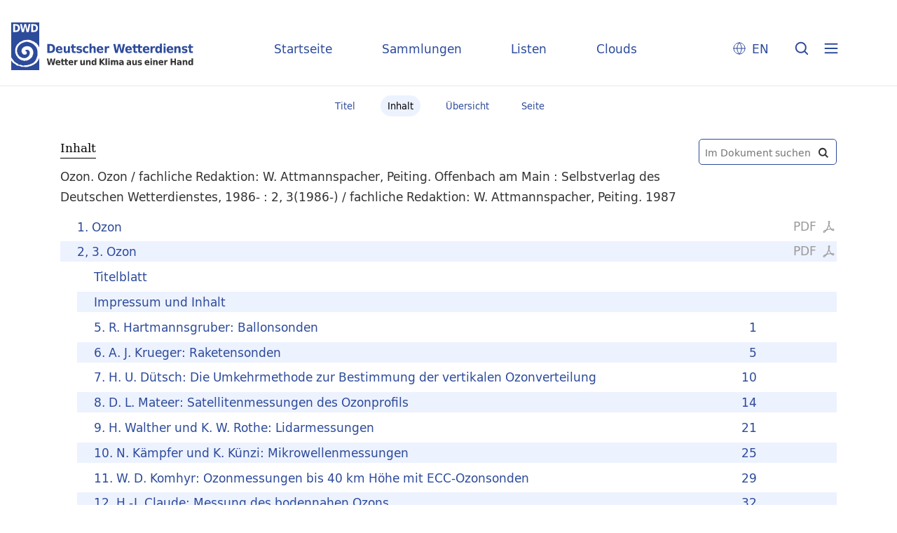

--- FILE ---
content_type: text/html;charset=utf-8
request_url: https://dwdbib.dwd.de/retrosammlung/content/structure/92898
body_size: 4318
content:
<!DOCTYPE html>
<html lang="de"><head><title>Retrosammlung / Ozon</title><meta name="twitter:image" content="http://dwdbib.dwd.de/retrosammlung/download/webcache/304/92899"><meta name="twitter:title" content="Ozon. Ozon / fachliche Redaktion: W. Attmannspacher, Peiting. Offenbach am Main : Selbstverlag des Deutschen Wetterdienstes, 1986-&#160;: 2, 3(1986-) / fachliche Redaktion: W. Attmannspacher, Peiting. 1987"><meta property="og:site" content="Retrosammlung"><meta property="og:url" content="http://dwdbib.dwd.de/retrosammlung/92898"><meta property="og:type" content="book"><meta property="og:title" content="2, 3 (1987) Ozon / fachliche Redaktion: W. Attmannspacher, Peiting"><meta property="book:release_date" content="1987"><meta property="og:image" content="http://dwdbib.dwd.de/retrosammlung/download/webcache/304/92899"><meta property="og:image:width" content="304"><meta property="og:image:height" content="442"><meta http-equiv="Content-Type" content="xml; charset=UTF-8"><meta name="viewport" content="width = device-width, initial-scale = 1"><meta name="description" content="Retrosammlung. Ozon. Ozon / fachliche Redaktion: W. Attmannspacher, Peiting. Offenbach am Main : Selbstverlag des Deutschen Wetterdienstes, 1986-&#160;: 2, 3(1986-) / fachliche Redaktion: W. Attmannspacher, Peiting. 1987"><meta lang="de" content=""><link rel="shortcut icon" href="/retrosammlung/domainimage/favicon.ico" type="image/x-icon"><link rel="alternate" type="application/rss+xml" title="Retrosammlung" href="/retrosammlung/rss"><link type="text/css" href="/css/dwd-balancer_front2.retrosammlung_content.css?-7654183801458599330" rel="stylesheet"><link type="text/css" href="/thirdparty/shariff/shariff.complete.css" rel="stylesheet"><script src="/thirdparty/jquery-3.6.0.min.js">&#160;</script><script defer src="/static/scripts/main.js">&#160;</script><script defer src="/static/scripts/common.js">&#160;</script><script defer src="/static/scripts/fulltext.js">&#160;</script><script defer src="/thirdparty/shariff/shariff.complete.js">&#160;</script><script type="text/javascript" src="/domainresource/static/scripts/custom.js">&#160;</script></head><body style="" class="bd-guest   bd-flexLayout  bd-r-dwd bd-m- bd-retrosammlung  bd-retro bd-content bd-portal bd-metadata bd-portal-structure bd-metadata-structure bd-content-structure bd-content-structure-92898 bd-list-rows bd-book"><span style="display:none" id="meta"><var id="tree">&#160;<var id="timeout" value="3600" class=" sessionsys"> </var><var id="name" value="retrosammlung" class=" domain"> </var><var id="relativeRootDomain" value="dwd" class=" domain"> </var><var id="pathinfo" value="/retrosammlung/content/structure/92898" class=" request"> </var><var id="fulldata" value="false" class=" domain"> </var><var id="search-linkDetailedsearchScope" value="domain" class=" templating"> </var><var id="class" value="content" class=" request"> </var><var id="classtype" value="portal" class=" request"> </var><var id="tab" value="structure" class=" request"> </var><var id="id" value="92898" class=" request"> </var><var id="leftColToggled" value="false" class=" session"> </var><var id="facetFilterToggled" value="false" class=" session"> </var><var id="topheight" value="123" class=" session"> </var><var id="bottomheight" value="311" class=" session"> </var><var id="bodywidth" value="1000" class=" session"> </var><var id="centercolwidth" value="1140" class=" session"> </var><var id="middlerowheight" value="529" class=" session"> </var><var id="numberOfThumbs" value="20" class=" session"> </var><var id="clientwidth" value="1000" class=" session"> </var><var id="fullScreen" value="false" class=" session"> </var><var id="staticWidth" value="false" class=" session"> </var><var id="rightcolwidth" value="0" class=" session"> </var><var id="leftcolwidth" value="0" class=" session"> </var><var id="zoomwidth" value="1000" class=" session"> </var><var id="mode" value="w" class=" session"> </var><var id="initialized" value="true" class=" session"> </var><var id="sizes" value="128,1200,2000,0,1000,304,1504,504,800" class=" webcache"> </var><var id="availableZoomLevels" value="304,504,800,1000,1504,2000" class=" webcache"> </var><var id="js-toggleMobileNavi" value="None" class=" templating"> </var><var id="fullscreen-fullzoomOnly" value="false" class=" templating"> </var><var id="css-mobileMin" value="0" class=" templating"> </var><var id="tei-on" value="false" class=" templating"> </var><var id="search-alertIfEmpty" value="true" class=" templating"> </var><var id="search-quicksearchScope" value="domain" class=" templating"> </var><var id="search-toggleListMinStructs" value="3" class=" templating"> </var><var id="search-highlightingColor" value="00808066" class=" templating"> </var><var id="layout-wrapperMargins" value="body" class=" templating"> </var><var id="layout-useMiddleContentDIV" value="false" class=" templating"> </var><var id="layout-navPortAboveMiddleContentDIV" value="false" class=" templating"> </var><var id="navPort-align" value="center" class=" templating"> </var><var id="navPort-searchTheBookInit" value="closed" class=" templating"> </var><var id="navPath-pageviewStructureResize" value="css" class=" templating"> </var><var id="layout-useLayout" value="flexLayout" class=" templating"> </var><var id="listNavigation-keepToggleState" value="false" class=" templating"> </var><var id="fullscreen-mode" value="None" class=" templating"> </var><var id="groups" value="guest" class=" user"> </var></var><var id="client" value="browser">&#160;</var><var id="guest" value="true">&#160;</var><var class="layout" id="colleft" value="">&#160;</var><var class="layout" id="colright" value="">&#160;</var></span><div id="custom-menu-layer" class="wiki wiki-layer custom-menu-layer wiki-custom-menu-layer customMenuLayer "><div>
  <div class="paneclose">
    <span class="btn custom-menu-layer close"> </span>
  </div>
  <div class="menu-5">
  <a class="collections" href="/wiki/home">Startseite</a>
    <a class="collections" href="/wiki/collections">Sammlungen</a>
    <a class="index" href="/nav/index/title">Listen</a>
    <a class="cloud" href="/nav/cloud/keyword">Clouds</a>
  </div>
  <div class="menu-3">
    <a id="linkContact" class=" textlink" href="/retrosammlung/wiki/contact">Kontakt</a>
    <a target="dwd" href="https://www.dwd.de/DE/leistungen/pbfb_bibl_metlis/metlis.html">METLIS+</a>
    <a target="dwd" href="https://www.dwd.de">DWD</a>
  </div>
  <div class="menu-4">
    <div class="i18n">
        <span class="chooseLanguage langEls"><a href="/action/changeLanguage?lang=en" class="">EN</a></span>
    </div>
    <div class="rss">
      <a href="/rss">RSS</a>
      </div>
    <div class="priv">
      <a href="/wiki/privacy">Datenschutz</a>
    </div>
    <div class="barr">
      <a href="/wiki/accessibility">Barriere melden</a>
    </div>
  </div>
</div>


</div><div id="main" class="divmain "><div id="topParts" class=""><a class="screenreaders" href="#centerParts">zum Inhalt</a><header role="banner" class=""><div id="defaultTop" class="wiki wiki-top defaultTop wiki-defaultTop defaultTop "><div id="topLogo">
</div>

<div id="topProject">
 <a class="home" href="/">Startseite</a>
 <a class="collections" href="/wiki/collections">Sammlungen</a>
 <a class="index" href="/nav/index/title">Listen</a>
 <a class="cloud" href="/nav/cloud/keyword">Clouds</a>
</div>

<p></p><div class="btns"> 
  <div class="menu-4">
    <div class="i18n"><span class="chooseLanguage langEls"><a href="/action/changeLanguage?lang=en" class="">EN</a></span></div>
  </div>
  <a href="/search" class="btns" id="quicksearchSubmit"> </a>
  <div class="btn custom-menu-layer ham"> </div>
</div><p></p></div></header></div><div id="middleParts" class=""><div id="centerParts" class="maincol "><main role="main" class=""><img alt="" style="position:absolute;left:-9999px" id="cInfo" width="0" height="0"><nav class="navPort   "><ul id="navPort" class="nav-inline navPort-metadata navPort-content-structure"><li class="viewCtrl  tab-titleinfo firstCtrl tab-content tab-metadata-titleinfo" id="tab-content-titleinfo"><a href="/retrosammlung/content/titleinfo/92898"><i class="cap tab">Titel</i><i class="cap abbrTab __tabTitleinfoAbbr">Titel</i></a></li><li class="viewCtrl_sel  tab-structure evenCtrl tab-metadata-structure" id="tab-content-structure"><span><i class="cap tab">Inhalt</i><i class="cap abbrTab __tabStructureAbbr">Inhalt</i></span></li><li class="viewCtrl  tab-thumbview tab-content tab-metadata-thumbview" id="tab-content-thumbview"><a href="/retrosammlung/content/thumbview/92899"><i class="cap tab">&#220;bersicht</i><i class="cap abbrTab __tabThumbviewAbbr">Thumbs</i></a></li><li class="viewCtrl  tab-pageview lastCtrl evenCtrl tab-content tab-metadata-pageview" id="tab-content-pageview"><a href="/retrosammlung/content/pageview/92899"><i class="cap tab">Seite</i><i class="cap abbrTab __tabPageviewAbbr">Seite</i></a></li><span style="font-size:0px">&#160;</span></ul></nav><div id="searchTheBook" class="searchTheBook searchTheBook-metadata searchTheBook-structure ly-"><form method="get" class="searchform" action="/retrosammlung/content/search/92898" id="inbookSearch"><div class="input-wrapper "><label class="screenreaders" for="inputSearchTheBook">Im Dokument suchen</label><input type="text" name="query" id="inputSearchTheBook" placeholder="Im Dokument suchen" value=""></div><span class="vlsControl"><button type="submit" id="quicksearchSubmit" title="Im Dokument suchen" class="button searchglass flat noborder "><span style="display: none">&#160;</span></button></span></form></div><h1 class="mainheader" id="structureTitleHeader"><div class="headertext">Inhalt</div></h1><div id="titleHeader" class="structureTitleHeader "><div>Ozon. Ozon / fachliche Redaktion: W. Attmannspacher, Peiting. Offenbach am Main : Selbstverlag des Deutschen Wetterdienstes, 1986-&#160;: 2, 3(1986-) / fachliche Redaktion: W. Attmannspacher, Peiting. 1987</div></div><div id="structure" class="structlist-elem"><h1 class="mainheader" id="structureMainheader"><div class="headertext">Inhalt</div></h1><ul id="ul-structure" class="struct-list structure  "><li class="title book"><div class="transparency  list">&#160;</div><a class="resourceLink inlineLink" href="/download/pdf/92864.pdf" title="1 Ozon [9,36 MB]"><span>PDF&#160;<span class="ln-ico ln-pdf"></span></span></a><a class="scap" name="92864" href="/retrosammlung/content/pageview/92864"><span class="caption">1. Ozon</span></a></li><li class="title book"><div class="transparency  list">&#160;</div><a class="resourceLink inlineLink" href="/download/pdf/92898.pdf" title="2 3 Ozon [19,09 MB]"><span>PDF&#160;<span class="ln-ico ln-pdf"></span></span></a><a class="scap" name="92898" href="/retrosammlung/content/pageview/92899"><span class="caption">2, 3. Ozon</span></a></li><ul id="" class="struct-list structure   "><li class="struct title_page"><div class="transparency  list">&#160;</div><a class="scap" name="542664" href="/retrosammlung/content/pageview/92899"><span class="paginationcaption">&#160;</span><span class="caption">Titelblatt</span></a></li><li class="struct table_of_contents"><div class="transparency  list">&#160;</div><a class="scap" name="542665" href="/retrosammlung/content/pageview/92900"><span class="paginationcaption">&#160;</span><span class="caption">Impressum und Inhalt</span></a></li><li class="struct struct_article"><div class="transparency  list">&#160;</div><a class="scap" name="542667" href="/retrosammlung/content/pageview/92901"><span class="paginationcaption"><span class="phys">1</span>&#160;</span><span class="caption">5. R. Hartmannsgruber: Ballonsonden</span></a></li><li class="struct struct_article"><div class="transparency  list">&#160;</div><a class="scap" name="542668" href="/retrosammlung/content/pageview/92905"><span class="paginationcaption"><span class="phys">5</span>&#160;</span><span class="caption">6. A. J. Krueger: Raketensonden</span></a></li><li class="struct struct_article"><div class="transparency  list">&#160;</div><a class="scap" name="542669" href="/retrosammlung/content/pageview/92910"><span class="paginationcaption"><span class="phys">10</span>&#160;</span><span class="caption">7. H. U. D&#252;tsch: Die Umkehrmethode zur Bestimmung der vertikalen Ozonverteilung</span></a></li><li class="struct struct_article"><div class="transparency  list">&#160;</div><a class="scap" name="542671" href="/retrosammlung/content/pageview/92914"><span class="paginationcaption"><span class="phys">14</span>&#160;</span><span class="caption">8. D. L. Mateer: Satellitenmessungen des Ozonprofils </span></a></li><li class="struct struct_article"><div class="transparency  list">&#160;</div><a class="scap" name="542672" href="/retrosammlung/content/pageview/92921"><span class="paginationcaption"><span class="phys">21</span>&#160;</span><span class="caption">9. H. Walther und K. W. Rothe: Lidarmessungen</span></a></li><li class="struct struct_article"><div class="transparency  list">&#160;</div><a class="scap" name="542673" href="/retrosammlung/content/pageview/92925"><span class="paginationcaption"><span class="phys">25</span>&#160;</span><span class="caption">10. N. K&#228;mpfer und K. K&#252;nzi: Mikrowellenmessungen</span></a></li><li class="struct struct_article"><div class="transparency  list">&#160;</div><a class="scap" name="542674" href="/retrosammlung/content/pageview/92929"><span class="paginationcaption"><span class="phys">29</span>&#160;</span><span class="caption">11. W. D. Komhyr: Ozonmessungen bis 40 km H&#246;he mit ECC-Ozonsonden</span></a></li><li class="struct struct_article"><div class="transparency  list">&#160;</div><a class="scap" name="542675" href="/retrosammlung/content/pageview/92932"><span class="paginationcaption"><span class="phys">32</span>&#160;</span><span class="caption">12. H.-J. Claude: Messung des bodennahen Ozons </span></a></li><li class="struct struct_article"><div class="transparency  list">&#160;</div><a class="scap" name="542677" href="/retrosammlung/content/pageview/92936"><span class="paginationcaption"><span class="phys">36</span>&#160;</span><span class="caption">13. P. Winkler: Ozonmessungen &#252;ber See </span></a></li><li class="struct struct_article"><div class="transparency  list">&#160;</div><a class="scap" name="542678" href="/retrosammlung/content/pageview/92941"><span class="paginationcaption"><span class="phys">41</span>&#160;</span><span class="caption">14. D. H. Erhalt: Grundlagen der stratosph&#228;rischen Ozonchemie </span></a></li><li class="struct struct_article"><div class="transparency  list">&#160;</div><a class="scap" name="542679" href="/retrosammlung/content/pageview/92945"><span class="paginationcaption"><span class="phys">45</span>&#160;</span><span class="caption">15. W. Attmannspacher: Ozonmessungen am Meteorologischen Observatorium Hohenpei&#223;enberg </span></a></li><li class="struct struct_article"><div class="transparency  list">&#160;</div><a class="scap" name="542681" href="/retrosammlung/content/pageview/92948"><span class="paginationcaption"><span class="phys">48</span>&#160;</span><span class="caption">16. R. Satorius: Ozon und Umwelt</span></a></li><li class="struct struct_article"><div class="transparency  list">&#160;</div><a class="scap" name="542682" href="/retrosammlung/content/pageview/92953"><span class="paginationcaption"><span class="phys">53</span>&#160;</span><span class="caption">17. K. Dirnagl und J. Kleinschmidt: Ozonwirkungen auf den Menschen </span></a></li><li class="struct struct_article"><div class="transparency  list">&#160;</div><a class="scap" name="542684" href="/retrosammlung/content/pageview/92957"><span class="paginationcaption"><span class="phys">57</span>&#160;</span><span class="caption">Blick nach drau&#223;en </span></a></li><li class="struct struct_article"><div class="transparency  list">&#160;</div><a class="scap" name="542685" href="/retrosammlung/content/pageview/92960"><span class="paginationcaption"><span class="phys">60</span>&#160;</span><span class="caption">Buchbesprechungen - Neuerscheinungen </span></a></li><li class="struct struct_article"><div class="transparency  list">&#160;</div><a class="scap" name="542686" href="/retrosammlung/content/pageview/92962"><span class="paginationcaption"><span class="phys">62</span>&#160;</span><span class="caption">Themen der Jahrg&#228;nge 1977-1986 </span></a></li><li class="struct struct_article"><div class="transparency  list">&#160;</div><a class="scap" name="542687" href="/retrosammlung/content/pageview/92965"><span class="paginationcaption">&#160;</span><span class="caption">Anschriften der Autoren</span></a></li></ul></ul></div><var id="publicationID" value="92898" class="zoomfullScreen"> </var><var id="mdlistCols" value="false"> </var><var id="isFullzoom" value="false" class="zoomfullScreen"> </var><var id="employsPageview" value="true" class="pagetabs"> </var><var id="webcacheSizes" value="128,304,504,800,1000,1200,1504,2000"> </var><var id="navLastSearchUrl" value=""> </var></main></div></div><div id="bottomParts" class=""><footer role="contentinfo" class=""><div id="custom-footer" class="wiki wiki-bottom custom-footer wiki-custom-footer customFooter "><div class="footer-top">
  <div class="menu-1">
    <a href="/wiki/collections">Sammlungen</a>
    <a href="/nav/index/title">Listen</a>
    <a href="/nav/cloud/keyword">Clouds</a>
  </div>
  <div class="menu-6">
    <a target="dwd" href="https://www.dwd.de/DE/leistungen/pbfb_bibl_metlis/metlis.html">METLIS+</a>
    <a href="/wiki/help">Hilfe/FAQ</a>
    <div class="rss">
      <a href="/rss">RSS Feed</a>
    </div>
  </div>
</div>

<div class="menu-2">
  <div class="dwd-is">
    <span class="bund"><img alt="Der Bundesadler" src="/retrosammlung/domainimage/bundesadler.svg"></span>
    <span class="text">
      <span class="bbh">Der Deutsche Wetterdienst ist eine Bundesoberbeh&#246;rde im Gesch&#228;ftsbereich
        des Bundesministeriums f&#252;r Digitales und Verkehr</span>
      <span class="adr">
        <span>Deutscher Wetterdienst</span>
        <span>Frankfurter Stra&#223;e 135</span>
        <span>63067 Offenbach</span>
      </span>
    </span>
  </div>
  <div class="dwd-vl">
    <a id="linkContact" class=" textlink" href="/retrosammlung/wiki/contact">Kontakt</a>
    <a id="linkImprint" class=" textlink" href="/retrosammlung/wiki/imprint">Impressum</a>
    <a id="linkAccessibility" class=" textlink" href="/retrosammlung/wiki/accessibility">Barrierefreiheit</a>
    <a id="linkPrivacy" class=" textlink" href="/retrosammlung/wiki/privacy">Datenschutz</a>
    <a href="/wiki/termsuse">Nutzungsbedingungen</a>
  </div>
</div></div><div class="footerContent" id="footerContent"><span class="f-links-vls"><a id="footerLinkVLS" target="_blank" href="http://www.semantics.de/produkte/visual_library/">Visual Library Server 2026</a></span></div></footer></div></div></body></html>